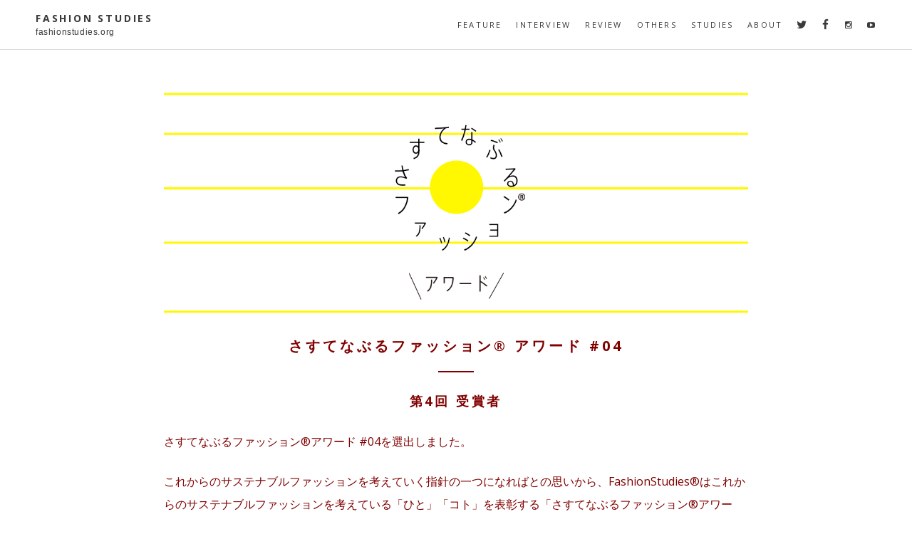

--- FILE ---
content_type: text/html; charset=UTF-8
request_url: http://fashionstudies.org/column/sustainable-fashion-award-04/
body_size: 47648
content:
<!DOCTYPE html>
<html dir="ltr" lang="ja">
<head>
<meta charset="UTF-8">
<meta name="viewport" content="width=device-width, initial-scale=1">

<link rel="pingback" href="http://fashionstudies.org/xmlrpc.php">

<!-- google fonts -->
<link href='//fonts.googleapis.com/css?family=Gentium+Basic:400,700,400italic' rel='stylesheet' type='text/css'>
<link href='//fonts.googleapis.com/css?family=Open+Sans:700,400' rel='stylesheet' type='text/css'>
<!-- /google fonts -->
<link rel="stylesheet" href="//maxcdn.bootstrapcdn.com/font-awesome/4.3.0/css/font-awesome.min.css">


		<!-- All in One SEO 4.3.4.1 - aioseo.com -->
		<title>さすてなぶるファッション® アワード #04 | FASHION STUDIES</title>
		<meta name="description" content="2022年度のさすてなぶるファッション®アワードを選出しました。これからのサステナブルファッションを考えていく指針の一つになればとの思いから、FashionStudies®はこれからのサステナブルファッションを考えている「ひと」「コト」を表彰する「さすてなぶるファッション®アワード」を2020年から実施しております。" />
		<meta name="robots" content="max-image-preview:large" />
		<link rel="canonical" href="http://fashionstudies.org/column/sustainable-fashion-award-04/" />
		<meta name="generator" content="All in One SEO (AIOSEO) 4.3.4.1 " />
		<script type="application/ld+json" class="aioseo-schema">
			{"@context":"https:\/\/schema.org","@graph":[{"@type":"Article","@id":"http:\/\/fashionstudies.org\/column\/sustainable-fashion-award-04\/#article","name":"\u3055\u3059\u3066\u306a\u3076\u308b\u30d5\u30a1\u30c3\u30b7\u30e7\u30f3\u00ae \u30a2\u30ef\u30fc\u30c9 #04 | FASHION STUDIES","headline":"\u3055\u3059\u3066\u306a\u3076\u308b\u30d5\u30a1\u30c3\u30b7\u30e7\u30f3\u00ae \u30a2\u30ef\u30fc\u30c9 #04","author":{"@id":"http:\/\/fashionstudies.org\/author\/shinozaki\/#author"},"publisher":{"@id":"http:\/\/fashionstudies.org\/#organization"},"image":{"@type":"ImageObject","url":"http:\/\/fashionstudies.org\/wp-content\/uploads\/2021\/01\/7ad8e197937ec74d6d6cec9df6e83d50.png","width":1245,"height":502},"datePublished":"2024-07-12T05:56:37+09:00","dateModified":"2024-07-23T04:54:55+09:00","inLanguage":"ja","mainEntityOfPage":{"@id":"http:\/\/fashionstudies.org\/column\/sustainable-fashion-award-04\/#webpage"},"isPartOf":{"@id":"http:\/\/fashionstudies.org\/column\/sustainable-fashion-award-04\/#webpage"},"articleSection":"others"},{"@type":"BreadcrumbList","@id":"http:\/\/fashionstudies.org\/column\/sustainable-fashion-award-04\/#breadcrumblist","itemListElement":[{"@type":"ListItem","@id":"http:\/\/fashionstudies.org\/#listItem","position":1,"item":{"@type":"WebPage","@id":"http:\/\/fashionstudies.org\/","name":"\u30db\u30fc\u30e0","description":"\u300cFASHION STUDIES\u300d\u306f\u3001\u30d5\u30a1\u30c3\u30b7\u30e7\u30f3\u3092\u4f53\u7cfb\u7684\u306b\u5b66\u3076\u5834\u300cFashion Studies\u300d\u304c\u767a\u884c\u3059\u308bWeb\u30de\u30ac\u30b8\u30f3\u3067\u3059\u3002","url":"http:\/\/fashionstudies.org\/"},"nextItem":"http:\/\/fashionstudies.org\/column\/#listItem"},{"@type":"ListItem","@id":"http:\/\/fashionstudies.org\/column\/#listItem","position":2,"item":{"@type":"WebPage","@id":"http:\/\/fashionstudies.org\/column\/","name":"others","description":"2022\u5e74\u5ea6\u306e\u3055\u3059\u3066\u306a\u3076\u308b\u30d5\u30a1\u30c3\u30b7\u30e7\u30f3\u00ae\u30a2\u30ef\u30fc\u30c9\u3092\u9078\u51fa\u3057\u307e\u3057\u305f\u3002\u3053\u308c\u304b\u3089\u306e\u30b5\u30b9\u30c6\u30ca\u30d6\u30eb\u30d5\u30a1\u30c3\u30b7\u30e7\u30f3\u3092\u8003\u3048\u3066\u3044\u304f\u6307\u91dd\u306e\u4e00\u3064\u306b\u306a\u308c\u3070\u3068\u306e\u601d\u3044\u304b\u3089\u3001FashionStudies\u00ae\u306f\u3053\u308c\u304b\u3089\u306e\u30b5\u30b9\u30c6\u30ca\u30d6\u30eb\u30d5\u30a1\u30c3\u30b7\u30e7\u30f3\u3092\u8003\u3048\u3066\u3044\u308b\u300c\u3072\u3068\u300d\u300c\u30b3\u30c8\u300d\u3092\u8868\u5f70\u3059\u308b\u300c\u3055\u3059\u3066\u306a\u3076\u308b\u30d5\u30a1\u30c3\u30b7\u30e7\u30f3\u00ae\u30a2\u30ef\u30fc\u30c9\u300d\u30922020\u5e74\u304b\u3089\u5b9f\u65bd\u3057\u3066\u304a\u308a\u307e\u3059\u3002","url":"http:\/\/fashionstudies.org\/column\/"},"nextItem":"http:\/\/fashionstudies.org\/column\/sustainable-fashion-award-04\/#listItem","previousItem":"http:\/\/fashionstudies.org\/#listItem"},{"@type":"ListItem","@id":"http:\/\/fashionstudies.org\/column\/sustainable-fashion-award-04\/#listItem","position":3,"item":{"@type":"WebPage","@id":"http:\/\/fashionstudies.org\/column\/sustainable-fashion-award-04\/","name":"\u3055\u3059\u3066\u306a\u3076\u308b\u30d5\u30a1\u30c3\u30b7\u30e7\u30f3\u00ae \u30a2\u30ef\u30fc\u30c9 #04","description":"2022\u5e74\u5ea6\u306e\u3055\u3059\u3066\u306a\u3076\u308b\u30d5\u30a1\u30c3\u30b7\u30e7\u30f3\u00ae\u30a2\u30ef\u30fc\u30c9\u3092\u9078\u51fa\u3057\u307e\u3057\u305f\u3002\u3053\u308c\u304b\u3089\u306e\u30b5\u30b9\u30c6\u30ca\u30d6\u30eb\u30d5\u30a1\u30c3\u30b7\u30e7\u30f3\u3092\u8003\u3048\u3066\u3044\u304f\u6307\u91dd\u306e\u4e00\u3064\u306b\u306a\u308c\u3070\u3068\u306e\u601d\u3044\u304b\u3089\u3001FashionStudies\u00ae\u306f\u3053\u308c\u304b\u3089\u306e\u30b5\u30b9\u30c6\u30ca\u30d6\u30eb\u30d5\u30a1\u30c3\u30b7\u30e7\u30f3\u3092\u8003\u3048\u3066\u3044\u308b\u300c\u3072\u3068\u300d\u300c\u30b3\u30c8\u300d\u3092\u8868\u5f70\u3059\u308b\u300c\u3055\u3059\u3066\u306a\u3076\u308b\u30d5\u30a1\u30c3\u30b7\u30e7\u30f3\u00ae\u30a2\u30ef\u30fc\u30c9\u300d\u30922020\u5e74\u304b\u3089\u5b9f\u65bd\u3057\u3066\u304a\u308a\u307e\u3059\u3002","url":"http:\/\/fashionstudies.org\/column\/sustainable-fashion-award-04\/"},"previousItem":"http:\/\/fashionstudies.org\/column\/#listItem"}]},{"@type":"Organization","@id":"http:\/\/fashionstudies.org\/#organization","name":"FASHION STUDIES","url":"http:\/\/fashionstudies.org\/"},{"@type":"Person","@id":"http:\/\/fashionstudies.org\/author\/shinozaki\/#author","url":"http:\/\/fashionstudies.org\/author\/shinozaki\/","name":"shinozaki","image":{"@type":"ImageObject","@id":"http:\/\/fashionstudies.org\/column\/sustainable-fashion-award-04\/#authorImage","url":"http:\/\/0.gravatar.com\/avatar\/650e89801b23e079c4e87fee3e0c3b3d?s=96&d=mm&r=g","width":96,"height":96,"caption":"shinozaki"}},{"@type":"WebPage","@id":"http:\/\/fashionstudies.org\/column\/sustainable-fashion-award-04\/#webpage","url":"http:\/\/fashionstudies.org\/column\/sustainable-fashion-award-04\/","name":"\u3055\u3059\u3066\u306a\u3076\u308b\u30d5\u30a1\u30c3\u30b7\u30e7\u30f3\u00ae \u30a2\u30ef\u30fc\u30c9 #04 | FASHION STUDIES","description":"2022\u5e74\u5ea6\u306e\u3055\u3059\u3066\u306a\u3076\u308b\u30d5\u30a1\u30c3\u30b7\u30e7\u30f3\u00ae\u30a2\u30ef\u30fc\u30c9\u3092\u9078\u51fa\u3057\u307e\u3057\u305f\u3002\u3053\u308c\u304b\u3089\u306e\u30b5\u30b9\u30c6\u30ca\u30d6\u30eb\u30d5\u30a1\u30c3\u30b7\u30e7\u30f3\u3092\u8003\u3048\u3066\u3044\u304f\u6307\u91dd\u306e\u4e00\u3064\u306b\u306a\u308c\u3070\u3068\u306e\u601d\u3044\u304b\u3089\u3001FashionStudies\u00ae\u306f\u3053\u308c\u304b\u3089\u306e\u30b5\u30b9\u30c6\u30ca\u30d6\u30eb\u30d5\u30a1\u30c3\u30b7\u30e7\u30f3\u3092\u8003\u3048\u3066\u3044\u308b\u300c\u3072\u3068\u300d\u300c\u30b3\u30c8\u300d\u3092\u8868\u5f70\u3059\u308b\u300c\u3055\u3059\u3066\u306a\u3076\u308b\u30d5\u30a1\u30c3\u30b7\u30e7\u30f3\u00ae\u30a2\u30ef\u30fc\u30c9\u300d\u30922020\u5e74\u304b\u3089\u5b9f\u65bd\u3057\u3066\u304a\u308a\u307e\u3059\u3002","inLanguage":"ja","isPartOf":{"@id":"http:\/\/fashionstudies.org\/#website"},"breadcrumb":{"@id":"http:\/\/fashionstudies.org\/column\/sustainable-fashion-award-04\/#breadcrumblist"},"author":{"@id":"http:\/\/fashionstudies.org\/author\/shinozaki\/#author"},"creator":{"@id":"http:\/\/fashionstudies.org\/author\/shinozaki\/#author"},"image":{"@type":"ImageObject","url":"http:\/\/fashionstudies.org\/wp-content\/uploads\/2021\/01\/7ad8e197937ec74d6d6cec9df6e83d50.png","@id":"http:\/\/fashionstudies.org\/#mainImage","width":1245,"height":502},"primaryImageOfPage":{"@id":"http:\/\/fashionstudies.org\/column\/sustainable-fashion-award-04\/#mainImage"},"datePublished":"2024-07-12T05:56:37+09:00","dateModified":"2024-07-23T04:54:55+09:00"},{"@type":"WebSite","@id":"http:\/\/fashionstudies.org\/#website","url":"http:\/\/fashionstudies.org\/","name":"FASHION STUDIES","inLanguage":"ja","publisher":{"@id":"http:\/\/fashionstudies.org\/#organization"}}]}
		</script>
		<!-- All in One SEO -->

<link rel='dns-prefetch' href='//ajax.googleapis.com' />
<link rel="alternate" type="application/rss+xml" title="FASHION STUDIES &raquo; フィード" href="http://fashionstudies.org/feed/" />
<link rel="alternate" type="application/rss+xml" title="FASHION STUDIES &raquo; コメントフィード" href="http://fashionstudies.org/comments/feed/" />
<script type="text/javascript">
window._wpemojiSettings = {"baseUrl":"https:\/\/s.w.org\/images\/core\/emoji\/14.0.0\/72x72\/","ext":".png","svgUrl":"https:\/\/s.w.org\/images\/core\/emoji\/14.0.0\/svg\/","svgExt":".svg","source":{"concatemoji":"http:\/\/fashionstudies.org\/wp-includes\/js\/wp-emoji-release.min.js?ver=ced83dcef7dcead304d8bd28843423c8"}};
/*! This file is auto-generated */
!function(e,a,t){var n,r,o,i=a.createElement("canvas"),p=i.getContext&&i.getContext("2d");function s(e,t){p.clearRect(0,0,i.width,i.height),p.fillText(e,0,0);e=i.toDataURL();return p.clearRect(0,0,i.width,i.height),p.fillText(t,0,0),e===i.toDataURL()}function c(e){var t=a.createElement("script");t.src=e,t.defer=t.type="text/javascript",a.getElementsByTagName("head")[0].appendChild(t)}for(o=Array("flag","emoji"),t.supports={everything:!0,everythingExceptFlag:!0},r=0;r<o.length;r++)t.supports[o[r]]=function(e){if(p&&p.fillText)switch(p.textBaseline="top",p.font="600 32px Arial",e){case"flag":return s("\ud83c\udff3\ufe0f\u200d\u26a7\ufe0f","\ud83c\udff3\ufe0f\u200b\u26a7\ufe0f")?!1:!s("\ud83c\uddfa\ud83c\uddf3","\ud83c\uddfa\u200b\ud83c\uddf3")&&!s("\ud83c\udff4\udb40\udc67\udb40\udc62\udb40\udc65\udb40\udc6e\udb40\udc67\udb40\udc7f","\ud83c\udff4\u200b\udb40\udc67\u200b\udb40\udc62\u200b\udb40\udc65\u200b\udb40\udc6e\u200b\udb40\udc67\u200b\udb40\udc7f");case"emoji":return!s("\ud83e\udef1\ud83c\udffb\u200d\ud83e\udef2\ud83c\udfff","\ud83e\udef1\ud83c\udffb\u200b\ud83e\udef2\ud83c\udfff")}return!1}(o[r]),t.supports.everything=t.supports.everything&&t.supports[o[r]],"flag"!==o[r]&&(t.supports.everythingExceptFlag=t.supports.everythingExceptFlag&&t.supports[o[r]]);t.supports.everythingExceptFlag=t.supports.everythingExceptFlag&&!t.supports.flag,t.DOMReady=!1,t.readyCallback=function(){t.DOMReady=!0},t.supports.everything||(n=function(){t.readyCallback()},a.addEventListener?(a.addEventListener("DOMContentLoaded",n,!1),e.addEventListener("load",n,!1)):(e.attachEvent("onload",n),a.attachEvent("onreadystatechange",function(){"complete"===a.readyState&&t.readyCallback()})),(e=t.source||{}).concatemoji?c(e.concatemoji):e.wpemoji&&e.twemoji&&(c(e.twemoji),c(e.wpemoji)))}(window,document,window._wpemojiSettings);
</script>
<style type="text/css">
img.wp-smiley,
img.emoji {
	display: inline !important;
	border: none !important;
	box-shadow: none !important;
	height: 1em !important;
	width: 1em !important;
	margin: 0 0.07em !important;
	vertical-align: -0.1em !important;
	background: none !important;
	padding: 0 !important;
}
</style>
	<link rel='stylesheet' id='wp-block-library-css' href='http://fashionstudies.org/wp-includes/css/dist/block-library/style.min.css?ver=ced83dcef7dcead304d8bd28843423c8' type='text/css' media='all' />
<link rel='stylesheet' id='classic-theme-styles-css' href='http://fashionstudies.org/wp-includes/css/classic-themes.min.css?ver=ced83dcef7dcead304d8bd28843423c8' type='text/css' media='all' />
<style id='global-styles-inline-css' type='text/css'>
body{--wp--preset--color--black: #000000;--wp--preset--color--cyan-bluish-gray: #abb8c3;--wp--preset--color--white: #ffffff;--wp--preset--color--pale-pink: #f78da7;--wp--preset--color--vivid-red: #cf2e2e;--wp--preset--color--luminous-vivid-orange: #ff6900;--wp--preset--color--luminous-vivid-amber: #fcb900;--wp--preset--color--light-green-cyan: #7bdcb5;--wp--preset--color--vivid-green-cyan: #00d084;--wp--preset--color--pale-cyan-blue: #8ed1fc;--wp--preset--color--vivid-cyan-blue: #0693e3;--wp--preset--color--vivid-purple: #9b51e0;--wp--preset--gradient--vivid-cyan-blue-to-vivid-purple: linear-gradient(135deg,rgba(6,147,227,1) 0%,rgb(155,81,224) 100%);--wp--preset--gradient--light-green-cyan-to-vivid-green-cyan: linear-gradient(135deg,rgb(122,220,180) 0%,rgb(0,208,130) 100%);--wp--preset--gradient--luminous-vivid-amber-to-luminous-vivid-orange: linear-gradient(135deg,rgba(252,185,0,1) 0%,rgba(255,105,0,1) 100%);--wp--preset--gradient--luminous-vivid-orange-to-vivid-red: linear-gradient(135deg,rgba(255,105,0,1) 0%,rgb(207,46,46) 100%);--wp--preset--gradient--very-light-gray-to-cyan-bluish-gray: linear-gradient(135deg,rgb(238,238,238) 0%,rgb(169,184,195) 100%);--wp--preset--gradient--cool-to-warm-spectrum: linear-gradient(135deg,rgb(74,234,220) 0%,rgb(151,120,209) 20%,rgb(207,42,186) 40%,rgb(238,44,130) 60%,rgb(251,105,98) 80%,rgb(254,248,76) 100%);--wp--preset--gradient--blush-light-purple: linear-gradient(135deg,rgb(255,206,236) 0%,rgb(152,150,240) 100%);--wp--preset--gradient--blush-bordeaux: linear-gradient(135deg,rgb(254,205,165) 0%,rgb(254,45,45) 50%,rgb(107,0,62) 100%);--wp--preset--gradient--luminous-dusk: linear-gradient(135deg,rgb(255,203,112) 0%,rgb(199,81,192) 50%,rgb(65,88,208) 100%);--wp--preset--gradient--pale-ocean: linear-gradient(135deg,rgb(255,245,203) 0%,rgb(182,227,212) 50%,rgb(51,167,181) 100%);--wp--preset--gradient--electric-grass: linear-gradient(135deg,rgb(202,248,128) 0%,rgb(113,206,126) 100%);--wp--preset--gradient--midnight: linear-gradient(135deg,rgb(2,3,129) 0%,rgb(40,116,252) 100%);--wp--preset--duotone--dark-grayscale: url('#wp-duotone-dark-grayscale');--wp--preset--duotone--grayscale: url('#wp-duotone-grayscale');--wp--preset--duotone--purple-yellow: url('#wp-duotone-purple-yellow');--wp--preset--duotone--blue-red: url('#wp-duotone-blue-red');--wp--preset--duotone--midnight: url('#wp-duotone-midnight');--wp--preset--duotone--magenta-yellow: url('#wp-duotone-magenta-yellow');--wp--preset--duotone--purple-green: url('#wp-duotone-purple-green');--wp--preset--duotone--blue-orange: url('#wp-duotone-blue-orange');--wp--preset--font-size--small: 13px;--wp--preset--font-size--medium: 20px;--wp--preset--font-size--large: 36px;--wp--preset--font-size--x-large: 42px;--wp--preset--spacing--20: 0.44rem;--wp--preset--spacing--30: 0.67rem;--wp--preset--spacing--40: 1rem;--wp--preset--spacing--50: 1.5rem;--wp--preset--spacing--60: 2.25rem;--wp--preset--spacing--70: 3.38rem;--wp--preset--spacing--80: 5.06rem;--wp--preset--shadow--natural: 6px 6px 9px rgba(0, 0, 0, 0.2);--wp--preset--shadow--deep: 12px 12px 50px rgba(0, 0, 0, 0.4);--wp--preset--shadow--sharp: 6px 6px 0px rgba(0, 0, 0, 0.2);--wp--preset--shadow--outlined: 6px 6px 0px -3px rgba(255, 255, 255, 1), 6px 6px rgba(0, 0, 0, 1);--wp--preset--shadow--crisp: 6px 6px 0px rgba(0, 0, 0, 1);}:where(.is-layout-flex){gap: 0.5em;}body .is-layout-flow > .alignleft{float: left;margin-inline-start: 0;margin-inline-end: 2em;}body .is-layout-flow > .alignright{float: right;margin-inline-start: 2em;margin-inline-end: 0;}body .is-layout-flow > .aligncenter{margin-left: auto !important;margin-right: auto !important;}body .is-layout-constrained > .alignleft{float: left;margin-inline-start: 0;margin-inline-end: 2em;}body .is-layout-constrained > .alignright{float: right;margin-inline-start: 2em;margin-inline-end: 0;}body .is-layout-constrained > .aligncenter{margin-left: auto !important;margin-right: auto !important;}body .is-layout-constrained > :where(:not(.alignleft):not(.alignright):not(.alignfull)){max-width: var(--wp--style--global--content-size);margin-left: auto !important;margin-right: auto !important;}body .is-layout-constrained > .alignwide{max-width: var(--wp--style--global--wide-size);}body .is-layout-flex{display: flex;}body .is-layout-flex{flex-wrap: wrap;align-items: center;}body .is-layout-flex > *{margin: 0;}:where(.wp-block-columns.is-layout-flex){gap: 2em;}.has-black-color{color: var(--wp--preset--color--black) !important;}.has-cyan-bluish-gray-color{color: var(--wp--preset--color--cyan-bluish-gray) !important;}.has-white-color{color: var(--wp--preset--color--white) !important;}.has-pale-pink-color{color: var(--wp--preset--color--pale-pink) !important;}.has-vivid-red-color{color: var(--wp--preset--color--vivid-red) !important;}.has-luminous-vivid-orange-color{color: var(--wp--preset--color--luminous-vivid-orange) !important;}.has-luminous-vivid-amber-color{color: var(--wp--preset--color--luminous-vivid-amber) !important;}.has-light-green-cyan-color{color: var(--wp--preset--color--light-green-cyan) !important;}.has-vivid-green-cyan-color{color: var(--wp--preset--color--vivid-green-cyan) !important;}.has-pale-cyan-blue-color{color: var(--wp--preset--color--pale-cyan-blue) !important;}.has-vivid-cyan-blue-color{color: var(--wp--preset--color--vivid-cyan-blue) !important;}.has-vivid-purple-color{color: var(--wp--preset--color--vivid-purple) !important;}.has-black-background-color{background-color: var(--wp--preset--color--black) !important;}.has-cyan-bluish-gray-background-color{background-color: var(--wp--preset--color--cyan-bluish-gray) !important;}.has-white-background-color{background-color: var(--wp--preset--color--white) !important;}.has-pale-pink-background-color{background-color: var(--wp--preset--color--pale-pink) !important;}.has-vivid-red-background-color{background-color: var(--wp--preset--color--vivid-red) !important;}.has-luminous-vivid-orange-background-color{background-color: var(--wp--preset--color--luminous-vivid-orange) !important;}.has-luminous-vivid-amber-background-color{background-color: var(--wp--preset--color--luminous-vivid-amber) !important;}.has-light-green-cyan-background-color{background-color: var(--wp--preset--color--light-green-cyan) !important;}.has-vivid-green-cyan-background-color{background-color: var(--wp--preset--color--vivid-green-cyan) !important;}.has-pale-cyan-blue-background-color{background-color: var(--wp--preset--color--pale-cyan-blue) !important;}.has-vivid-cyan-blue-background-color{background-color: var(--wp--preset--color--vivid-cyan-blue) !important;}.has-vivid-purple-background-color{background-color: var(--wp--preset--color--vivid-purple) !important;}.has-black-border-color{border-color: var(--wp--preset--color--black) !important;}.has-cyan-bluish-gray-border-color{border-color: var(--wp--preset--color--cyan-bluish-gray) !important;}.has-white-border-color{border-color: var(--wp--preset--color--white) !important;}.has-pale-pink-border-color{border-color: var(--wp--preset--color--pale-pink) !important;}.has-vivid-red-border-color{border-color: var(--wp--preset--color--vivid-red) !important;}.has-luminous-vivid-orange-border-color{border-color: var(--wp--preset--color--luminous-vivid-orange) !important;}.has-luminous-vivid-amber-border-color{border-color: var(--wp--preset--color--luminous-vivid-amber) !important;}.has-light-green-cyan-border-color{border-color: var(--wp--preset--color--light-green-cyan) !important;}.has-vivid-green-cyan-border-color{border-color: var(--wp--preset--color--vivid-green-cyan) !important;}.has-pale-cyan-blue-border-color{border-color: var(--wp--preset--color--pale-cyan-blue) !important;}.has-vivid-cyan-blue-border-color{border-color: var(--wp--preset--color--vivid-cyan-blue) !important;}.has-vivid-purple-border-color{border-color: var(--wp--preset--color--vivid-purple) !important;}.has-vivid-cyan-blue-to-vivid-purple-gradient-background{background: var(--wp--preset--gradient--vivid-cyan-blue-to-vivid-purple) !important;}.has-light-green-cyan-to-vivid-green-cyan-gradient-background{background: var(--wp--preset--gradient--light-green-cyan-to-vivid-green-cyan) !important;}.has-luminous-vivid-amber-to-luminous-vivid-orange-gradient-background{background: var(--wp--preset--gradient--luminous-vivid-amber-to-luminous-vivid-orange) !important;}.has-luminous-vivid-orange-to-vivid-red-gradient-background{background: var(--wp--preset--gradient--luminous-vivid-orange-to-vivid-red) !important;}.has-very-light-gray-to-cyan-bluish-gray-gradient-background{background: var(--wp--preset--gradient--very-light-gray-to-cyan-bluish-gray) !important;}.has-cool-to-warm-spectrum-gradient-background{background: var(--wp--preset--gradient--cool-to-warm-spectrum) !important;}.has-blush-light-purple-gradient-background{background: var(--wp--preset--gradient--blush-light-purple) !important;}.has-blush-bordeaux-gradient-background{background: var(--wp--preset--gradient--blush-bordeaux) !important;}.has-luminous-dusk-gradient-background{background: var(--wp--preset--gradient--luminous-dusk) !important;}.has-pale-ocean-gradient-background{background: var(--wp--preset--gradient--pale-ocean) !important;}.has-electric-grass-gradient-background{background: var(--wp--preset--gradient--electric-grass) !important;}.has-midnight-gradient-background{background: var(--wp--preset--gradient--midnight) !important;}.has-small-font-size{font-size: var(--wp--preset--font-size--small) !important;}.has-medium-font-size{font-size: var(--wp--preset--font-size--medium) !important;}.has-large-font-size{font-size: var(--wp--preset--font-size--large) !important;}.has-x-large-font-size{font-size: var(--wp--preset--font-size--x-large) !important;}
.wp-block-navigation a:where(:not(.wp-element-button)){color: inherit;}
:where(.wp-block-columns.is-layout-flex){gap: 2em;}
.wp-block-pullquote{font-size: 1.5em;line-height: 1.6;}
</style>
<link rel='stylesheet' id='mc4wp-form-basic-css' href='http://fashionstudies.org/wp-content/plugins/mailchimp-for-wp/assets/css/form-basic.css?ver=4.9.3' type='text/css' media='all' />
<link rel='stylesheet' id='wp-pagenavi-css' href='http://fashionstudies.org/wp-content/plugins/wp-pagenavi/pagenavi-css.css?ver=2.70' type='text/css' media='all' />
<link rel='stylesheet' id='brosco-style-css' href='http://fashionstudies.org/wp-content/themes/fs/style.css?ver=ced83dcef7dcead304d8bd28843423c8' type='text/css' media='all' />
<link rel='stylesheet' id='yarpp-thumbnails-css' href='http://fashionstudies.org/wp-content/plugins/yet-another-related-posts-plugin/style/styles_thumbnails.css?ver=5.30.2' type='text/css' media='all' />
<style id='yarpp-thumbnails-inline-css' type='text/css'>
.yarpp-thumbnails-horizontal .yarpp-thumbnail {width: 130px;height: 170px;margin: 5px;margin-left: 0px;}.yarpp-thumbnail > img, .yarpp-thumbnail-default {width: 120px;height: 120px;margin: 5px;}.yarpp-thumbnails-horizontal .yarpp-thumbnail-title {margin: 7px;margin-top: 0px;width: 120px;}.yarpp-thumbnail-default > img {min-height: 120px;min-width: 120px;}
</style>
<script type='text/javascript' src='http://ajax.googleapis.com/ajax/libs/jquery/1.11.0/jquery.min.js' id='jquery-js'></script>
<link rel="https://api.w.org/" href="http://fashionstudies.org/wp-json/" /><link rel="alternate" type="application/json" href="http://fashionstudies.org/wp-json/wp/v2/posts/7533" /><link rel="EditURI" type="application/rsd+xml" title="RSD" href="http://fashionstudies.org/xmlrpc.php?rsd" />
<link rel="wlwmanifest" type="application/wlwmanifest+xml" href="http://fashionstudies.org/wp-includes/wlwmanifest.xml" />

<link rel='shortlink' href='http://fashionstudies.org/?p=7533' />
<link rel="alternate" type="application/json+oembed" href="http://fashionstudies.org/wp-json/oembed/1.0/embed?url=http%3A%2F%2Ffashionstudies.org%2Fcolumn%2Fsustainable-fashion-award-04%2F" />
<link rel="alternate" type="text/xml+oembed" href="http://fashionstudies.org/wp-json/oembed/1.0/embed?url=http%3A%2F%2Ffashionstudies.org%2Fcolumn%2Fsustainable-fashion-award-04%2F&#038;format=xml" />

<meta property='og:locale' content='ja_JP'>
<meta property='og:type' content='article'>
<meta property='og:title' content='さすてなぶるファッション® アワード #04'>
<meta property='og:url' content='http://fashionstudies.org/column/sustainable-fashion-award-04/'>
<meta property='og:description' content='2022年度のさすてなぶるファッション®アワードを選出しました。これからのサステナブルファッションを考えていく指針の一つになればとの思いから、FashionStudies®はこれからのサステナブルファ'>
<meta property='og:site_name' content='FASHION STUDIES'>
<meta property="og:image" content="http://fashionstudies.org/wp-content/uploads/2021/01/7ad8e197937ec74d6d6cec9df6e83d50.png">
<!--Twtter Cards-->
<meta name="twitter:card" content="summary">
<meta name="twitter:site" content="@fashion_studies">
<meta name="twitter:domain" content="fashionstudies.com" />


</head>

<body class="post-template-default single single-post postid-7533 single-format-standard group-blog">
<div id="page" class="hfeed site">
	<a class="skip-link screen-reader-text" href="#content">Skip to content</a>







	<header id="masthead" class="site-header" role="banner">
		<div class="header-inside">

<div class="logo">


			<h1 class="site-title"><a href="http://fashionstudies.org/" rel="home">FASHION STUDIES</a></h1>
			<h2 class="site-description">fashionstudies.org</h2>

			
		</div>

		<nav id="site-navigation" class="main-navigation" role="navigation">
			<button class="menu-toggle">Primary Menu</button>
			<div class="menu-%e3%83%a1%e3%83%8b%e3%83%a5%e3%83%bc-1-container"><ul id="menu-%e3%83%a1%e3%83%8b%e3%83%a5%e3%83%bc-1" class="menu"><li id="menu-item-30" class="menu-item menu-item-type-taxonomy menu-item-object-category menu-item-30"><a href="http://fashionstudies.org/feature/">feature</a></li>
<li id="menu-item-31" class="menu-item menu-item-type-taxonomy menu-item-object-category menu-item-31"><a href="http://fashionstudies.org/interview/">interview</a></li>
<li id="menu-item-128" class="menu-item menu-item-type-taxonomy menu-item-object-category menu-item-128"><a href="http://fashionstudies.org/review/">review</a></li>
<li id="menu-item-29" class="menu-item menu-item-type-taxonomy menu-item-object-category current-post-ancestor current-menu-parent current-post-parent menu-item-29"><a href="http://fashionstudies.org/column/">others</a></li>
<li id="menu-item-32" class="menu-item menu-item-type-taxonomy menu-item-object-category menu-item-has-children menu-item-32"><a href="http://fashionstudies.org/studies/">studies</a>
<ul class="sub-menu">
	<li id="menu-item-271" class="menu-item menu-item-type-taxonomy menu-item-object-category menu-item-271"><a href="http://fashionstudies.org/think-of-fashion/">Think of Fashion®</a></li>
	<li id="menu-item-273" class="menu-item menu-item-type-taxonomy menu-item-object-category menu-item-273"><a href="http://fashionstudies.org/soudan/">装談®</a></li>
	<li id="menu-item-269" class="menu-item menu-item-type-taxonomy menu-item-object-category menu-item-269"><a href="http://fashionstudies.org/fashion-biz-study/">FASHION BIZ STUDY</a></li>
	<li id="menu-item-6653" class="menu-item menu-item-type-taxonomy menu-item-object-category menu-item-6653"><a href="http://fashionstudies.org/sustainable-fashion/">さすてなぶるファッション®</a></li>
	<li id="menu-item-2075" class="menu-item menu-item-type-taxonomy menu-item-object-category menu-item-2075"><a href="http://fashionstudies.org/fashion-manu-facture/">FASHION MANU FACTURE</a></li>
	<li id="menu-item-2076" class="menu-item menu-item-type-taxonomy menu-item-object-category menu-item-2076"><a href="http://fashionstudies.org/fashion-y/">fashion y</a></li>
	<li id="menu-item-1549" class="menu-item menu-item-type-taxonomy menu-item-object-category menu-item-1549"><a href="http://fashionstudies.org/zagaku/">座学</a></li>
	<li id="menu-item-272" class="menu-item menu-item-type-taxonomy menu-item-object-category menu-item-272"><a href="http://fashionstudies.org/fashion-new-leader/">ファッション新リーダー論</a></li>
	<li id="menu-item-270" class="menu-item menu-item-type-taxonomy menu-item-object-category menu-item-270"><a href="http://fashionstudies.org/fashionable-technology/">fashionable technology</a></li>
</ul>
</li>
<li id="menu-item-33" class="menu-item menu-item-type-post_type menu-item-object-page menu-item-has-children menu-item-33"><a href="http://fashionstudies.org/about/">about</a>
<ul class="sub-menu">
	<li id="menu-item-6654" class="menu-item menu-item-type-post_type menu-item-object-page menu-item-6654"><a href="http://fashionstudies.org/archivelist/">ARCHIVE</a></li>
</ul>
</li>
<li id="menu-item-843" class="menu-item menu-item-type-custom menu-item-object-custom menu-item-843"><a href="http://twitter.com/fashion_studies"><i class="fa fa-twitter" target="_blank"></i></a></li>
<li id="menu-item-875" class="menu-item menu-item-type-custom menu-item-object-custom menu-item-875"><a href="https://www.facebook.com/fashionstudies.org"><i class="fa fa-facebook" target="_blank"></i></a></li>
<li id="menu-item-3613" class="menu-item menu-item-type-custom menu-item-object-custom menu-item-3613"><a href="https://www.instagram.com/fashionstudies_official/"><i class="fa fa-instagram" target="_blank"></i></a></li>
<li id="menu-item-5168" class="menu-item menu-item-type-custom menu-item-object-custom menu-item-5168"><a href="https://www.youtube.com/c/FashionStudiesOfficial"><i class="fa fa-youtube-play" target="_blank"></i></a></li>
</ul></div>		</nav><!-- #site-navigation -->

</div>

	</header><!-- #masthead -->



	<div id="content" class="site-content">

	<div id="primary" class="content-area">
		<main id="main" class="site-main" role="main">

		
			
<div class="container">
<article id="post-7533" class="post-7533 post type-post status-publish format-standard has-post-thumbnail hentry category-column">

	   <a href="http://fashionstudies.org/column/sustainable-fashion-award-04/" title="さすてなぶるファッション® アワード #04" >
   <img width="1245" height="502" src="http://fashionstudies.org/wp-content/uploads/2021/01/7ad8e197937ec74d6d6cec9df6e83d50.png" class="attachment-post-thumbnail size-post-thumbnail wp-post-image" alt="" decoding="async" srcset="http://fashionstudies.org/wp-content/uploads/2021/01/7ad8e197937ec74d6d6cec9df6e83d50.png 1245w, http://fashionstudies.org/wp-content/uploads/2021/01/7ad8e197937ec74d6d6cec9df6e83d50-500x202.png 500w, http://fashionstudies.org/wp-content/uploads/2021/01/7ad8e197937ec74d6d6cec9df6e83d50-768x310.png 768w, http://fashionstudies.org/wp-content/uploads/2021/01/7ad8e197937ec74d6d6cec9df6e83d50-1024x413.png 1024w" sizes="(max-width: 1245px) 100vw, 1245px" />   </a>
 
	<header class="entry-header">
		<h1 class="entry-title">さすてなぶるファッション® アワード #04</h1>		<h2 class="subtitle">第4回 受賞者</h2>
		<h3 class="presenter"></h3>
		<h3 class="writer"></h3>
		<h4 class="brand"></h4>
		<span class="date"></span>


		<!--<div class="entry-meta">
			<span class="posted-on"><p><time class="entry-date published" datetime="2024-07-12T14:56:37+09:00">2024/7/12</time><time class="updated" datetime="2024-07-23T13:54:55+09:00">2024/7/23</time></p></span>		</div>--><!-- .entry-meta -->
	</header><!-- .entry-header -->

	<div class="entry-content">
		<p>さすてなぶるファッション®アワード #04を選出しました。</p>
<p>これからのサステナブルファッションを考えていく指針の一つになればとの思いから、FashionStudies®はこれからのサステナブルファッションを考えている「ひと」「コト」を表彰する「さすてなぶるファッション®アワード」を2020年から実施しております。</p>
<p>FashionStudies®は、これからのサステナブルファッションを考える講座シリーズとして、“さすてなぶるファッション®” を2016年から開催しています。</p>
<h3>第4回 受賞者</h3>
<div class="su-note"  style="border-color:#c3c3c3;border-radius:3px;-moz-border-radius:3px;-webkit-border-radius:3px;"><div class="su-note-inner su-u-clearfix su-u-trim" style="background-color:#dddddd;border-color:#ffffff;color:#333333;border-radius:3px;-moz-border-radius:3px;-webkit-border-radius:3px;">
<strong>「ひと」部門</strong></p>
<h3>伊藤卓哉　yoccatta TOKYO／ku:ya design　デザイナー</h3>
<p><strong>　　　</strong><br />
<strong>授賞理由</strong><br />
ファッションプロダクトとして、エシカルの商品を実現し、そのコンセプトがぶれることなく9年続いているところ。</p>
<p><strong>受賞者プロフィール</strong><br />
<strong>伊藤 卓哉</strong></p>
<p>1959年 長崎県長崎市生まれ。<br />
桑沢デザイン研究所卒業、三宅デザイン事務所・ISSEY MIYAKEで服飾デザイナーとして勤務した後独立。<br />
2000年　有限会社クーヤデザイン・ku:ya designを設立。<br />
様々な企業やジャンルと関わり、その中でバッグ業界の仲間と知り合う。服と鞄、異なるジャンルの商品開発を経験し、両方の工程の違いを活かし、企画及びデザイン活動を行なっている。近年は、その豊富な経験と柔軟な発想を活かし、廃材を用いたアップサイクル商品企画をファッションのプロの視線で開発している。学生や若手アーティストとの交流もあり、常に新しく、リアルで楽しい企画を得意とする。<br />
2007年　レザーバッグMagnu（マヌー）ブランドをスタート。<br />
2015年　廃棄エアバッグ再生プロダクトyoccatta TOKYO（ヨカッタ トーキョー）ブランドスタート。<br />
2017年　株式会社マヌーを設立。</p>
<p><strong>受賞コメント</strong><br />
この度は、栄えある賞に選別していただき、ありがとうございます。驚き、そして恐縮しております。「yoccatta TOKYO」(ヨカツタトーキョー)という廃棄エアバッグを材料にしたファッションバッグブランドを運営しています。</p>
<p>非エシカルとも言えるファッション業界で、長い間仕事をし、楽しく生きてきました。<br />
&#8220;人の命を守る&#8221;仕事をする人達と出会い、産業廃棄物を培ったノウハウで蘇らせたいと、試行錯誤しています。「ファッションとして喜んでもらえるのか？」…この実験は、やっと芽が出た状態で、いつ踏み潰されるかわからない雑草のような事業ですが、9年目を迎えました。</p>
<p>支えていだいた&#8221;自動車解体業界&#8221;、初めての試みに挑戦してくれた&#8221;福祉工場&#8221;、辛抱強く付き合ってくれた&#8221;ファッション生産工場&#8221;、異業種を跨いだ連携を多くの人が後押ししてくれました。この場を借りてお礼を申し上げます。</p>
<p>&#8220;欲&#8221;を形にしてきたファッションデザイン。今、&#8221;欲の洗練&#8221;を求められているように感じています。</p>
<p>この度は、ありがとうございました。</p>
<p><strong>伊藤卓哉　yoccatta TOKYO／ku:ya design　デザイナー</strong></p>
<p><strong>　　　</strong><br />
<strong>参考の動画</strong><br />
テレビ東京「あうんエシカル百科店」# 2 廃棄されるエアバッグでバッグができる？<br />
<div class="su-youtube su-u-responsive-media-yes"><iframe width="600" height="400" src="https://www.youtube.com/embed/l8QxQ4_khGo?" frameborder="0" allowfullscreen allow="autoplay; encrypted-media; picture-in-picture" title=""></iframe></div>
<p><strong>　　　</strong><br />
<strong>受賞者の伊藤さんが登壇されるトークイベントを開催します。</strong></p>
<p><strong>さすてなぶるファッション®  013<br />
ラグジュアリーと廃材<br />
登壇者　伊藤卓哉　yoccatta TOKYO／ku:ya design　デザイナー<br />
聞き手　二本木志保　CL9　編集者 / ディレクター<br />
日時：2024年8月2日（金）19時開催<br />
会場：J-WAVE ARRTSIDE CAST ハラカド3階＆オンライン<br />
詳細はこちら　<a href="https://fashionstudies.org/studies/sustainable-fashion-013/" rel="noopener" target="_blank">https://fashionstudies.org/studies/sustainable-fashion-013/</a></strong><br />
<strong>　　　</strong><br />
</div></div>
<p><strong>　　　</strong><br />
<div class="su-note"  style="border-color:#c3c3c3;border-radius:3px;-moz-border-radius:3px;-webkit-border-radius:3px;"><div class="su-note-inner su-u-clearfix su-u-trim" style="background-color:#dddddd;border-color:#ffffff;color:#333333;border-radius:3px;-moz-border-radius:3px;-webkit-border-radius:3px;">
<strong>「コト」部門</strong></p>
<h3>グリーン・オンワード　オンワード樫山</h3>
<p><strong>　　　</strong><br />
<strong>授賞理由</strong><br />
サステナビリティが今より浸透していない15年前から自社製品をお引き取りしリユース・リサイクルに努める「オンワード・グリーン・キャンペーン」を実施し、衣料品循環において成果をあげています。是非、ファッション業界の方々にリユース製品で構成されたオンワード・リユースパーク吉祥寺店を訪れていただきたいと思います。</p>
<p><strong>グリーンオンワードについて</strong><br />
<a href="https://www.onward-hd.co.jp/release/2023/20230227.html" rel="noopener" target="_blank">https://www.onward-hd.co.jp/release/2023/20230227.html</a></p>
<p><strong>オンワードサステナビリティページ</strong><br />
<a href="https://www.onward-hd.co.jp/sustainability/" rel="noopener" target="_blank">https://www.onward-hd.co.jp/sustainability/</a></p>
<p><strong>受賞コメント</strong><br />
このたびは大変名誉ある表彰をいただき、心より御礼申し上げます。<br />
当社は2009年より自社製品をお引き取りしリユース・リサイクルに努める「オンワード・グリーン・キャンペーン」を実施しております。<br />
今回、回収衣料の新たな活用の一つとして、オンワードのクリエーション・技術力を融合し新しい価値を創造す「アップサイクル・アクション プロジェクト」をスタートいたしました。<br />
今後は取り組みの輪を様々な団体様と広げていきながら、今以上にアップサイクルの取り組みを推進してまいります。<br />
引き続き自社製品に責任を持ち、衣料品循環のために努力を重ねてまいります。どうぞよろしくお願い申し上げます。<br />
<strong>山本卓司　オンワード樫山 サステナブル経営グループサステナブル経営Div.</strong><br />
<strong>　　　</strong><br />
</div></div>
<p><strong>　　　</strong><br />
<small class="annotation">選考は、さすてなぶるファッション®企画チームからなる「さすてなぶるファッション®アワード選考委員会」で行いました。</small></p>
<p><strong>　　　</strong><br />
<strong>文責：さすてなぶるファッション®アワード選考委員会</strong></p>
<p><strong>　　　</strong><br />
FashionStudies®︎は、ファッションを体系的に学ぶ「プラットフォーム：STUDIES」と、強度のあるファッション情報を発信する「メディア：MAGAZINE／PUBLISHING」を企画運営しております。<br />
<a href="https://fashionstudies.org/about/" rel="noopener" target="_blank">https://fashionstudies.org/about/</a></p>
<p>講座一覧になります。<br />
<a href="https://fashionstudies.org/archivelist/" rel="noopener" target="_blank">https://fashionstudies.org/archivelist/</a></p>
<p>FashionStudies®︎YouTubeチャンネル<br />
FashionStudies Official　<a href="https://www.youtube.com/c/FashionStudiesOfficial" rel="noopener" target="_blank">https://www.youtube.com/c/FashionStudiesOfficial</a><br />
是非ともチャンネル登録をお願いいたします。</p>
<div class='yarpp yarpp-related yarpp-related-website yarpp-related-none yarpp-template-thumbnails'>
<!-- YARPP Thumbnails -->
<h3></h3>
<p>No related posts.</p>
</div>
				<!--シェア数カウント用<ul>
		<li>0</li>
		<li>0</li>
		<li>0</li>
		</ul>
		-->
	</div><!-- .entry-content -->

	<footer class="entry-footer">
		This entry was posted in <a href="http://fashionstudies.org/column/" rel="category tag">others</a>. Bookmark the <a href="http://fashionstudies.org/column/sustainable-fashion-award-04/" rel="bookmark">permalink</a>.
			</footer><!-- .entry-footer -->



</article><!-- #post-## -->
</div>



				<nav class="navigation post-navigation" role="navigation">
		<h1 class="screen-reader-text">Post navigation</h1>
		<div class="nav-links">
			<div class="nav-previous"><a href="http://fashionstudies.org/feature/vol-6/" rel="prev"><span class="meta-nav"></span> Previous</a></div><div class="nav-next"><a href="http://fashionstudies.org/studies/sustainable-fashion-013/" rel="next">Next <span class="meta-nav"></span></a></div>		</div><!-- .nav-links -->
	</nav><!-- .navigation -->
			
		</main><!-- #main -->
	</div><!-- #primary -->


	</div><!-- #content -->
	
	<div class="studies-bar">
	<nav>
   <!-- <div><ul>
<li ><a href="http://fashionstudies.org/">ホーム</a></li><li class="page_item page-item-9"><a href="http://fashionstudies.org/about/">ABOUT</a></li>
<li class="page_item page-item-3789"><a href="http://fashionstudies.org/archivelist/">ARCHIVE</a></li>
<li class="page_item page-item-2"><a href="http://fashionstudies.org/sample-page/">CONTACT</a></li>
<li class="page_item page-item-3933"><a href="http://fashionstudies.org/top/">TOP</a></li>
</ul></div>
-->
    
	<ul id="studies-navi">
	<li class="think-of-fashion"><a href="/think-of-fashion/"><img src="/wp-content/themes/fs/img/think-of-fashion.png" alt="Think of Fashion"></a></li>
	<li class="soudan"><a href="/soudan/"><img src="/wp-content/themes/fs/img/soudan.png" alt="装談"></a></li>
	<li class="fashion-biz-study"><a href="/fashion-biz-study/"><img src="/wp-content/themes/fs/img/fashion-bis-study.png" alt="fashion biz study"></a></li>
	<li class="fashion-new-leader/"><a href="/fashion-new-leader/"><img src="/wp-content/themes/fs/img/fashion-shin-leader.png" alt="ファッション新リーダー論"></a></li>
	<li class="fashionable-technorogy"><a href="/fashionable-technology/"><img src="/wp-content/themes/fs/img/fashionable-technology.png" alt="fashionable technorogy"></a></li>
	<li class="zagaku"><a href="/zagaku/"><img src="/wp-content/themes/fs/img/zagaku.png" alt="zagaku"></a></li>
	<li class="fashion-manu-facture"><a href="/fashion-manu-facture/"><img src="/wp-content/themes/fs/img/fashion-manu-facture.png" alt="fashion-manu-facture"></a></li>
	<li class="fashion-y"><a href="/fashion-y/"><img src="/wp-content/themes/fs/img/fashion-y.png" alt="fashion-y"></a></li>
	</ul>
	</nav>
	
	</div>


	<div class="footer-widgets">

	<div class="row inside-wrapper">
	<div class="col-1-3">
	<aside id="mc4wp_form_widget-3" class="widget widget_mc4wp_form_widget"><h1 class="widget-title">Newsletter</h1><script>(function() {
	window.mc4wp = window.mc4wp || {
		listeners: [],
		forms: {
			on: function(evt, cb) {
				window.mc4wp.listeners.push(
					{
						event   : evt,
						callback: cb
					}
				);
			}
		}
	}
})();
</script><!-- Mailchimp for WordPress v4.9.3 - https://wordpress.org/plugins/mailchimp-for-wp/ --><form id="mc4wp-form-1" class="mc4wp-form mc4wp-form-6659 mc4wp-form-basic" method="post" data-id="6659" data-name="標準の登録フォーム" ><div class="mc4wp-form-fields"><p>
	<input type="email" id="mc4wp_email" name="EMAIL" placeholder="Your email address" required />
</p>

<p>
	<input type="submit" value="登録する" />
</p></div><label style="display: none !important;">ボットではない場合はこの欄を空のままにしてください: <input type="text" name="_mc4wp_honeypot" value="" tabindex="-1" autocomplete="off" /></label><input type="hidden" name="_mc4wp_timestamp" value="1769522349" /><input type="hidden" name="_mc4wp_form_id" value="6659" /><input type="hidden" name="_mc4wp_form_element_id" value="mc4wp-form-1" /><div class="mc4wp-response"></div></form><!-- / Mailchimp for WordPress Plugin --></aside>	</div>
	<div class="col-1-3">
	<aside id="text-4" class="widget widget_text"><h1 class="widget-title">FASHION STUDIES</h1>			<div class="textwidget"><p>ファッションをつくる<br />
着る<br />
考える<br />
を掘り下げる</p>
</div>
		</aside>	</div>
	<div class="col-1-3">
	<aside id="text-5" class="widget widget_text"><h1 class="widget-title">CONTACT</h1>			<div class="textwidget"><p><a href="mailto:contact@fashionstudies.org">contact@fashionstudies.org</a></p>
<p><a href="http://twitter.com/fashion_studies"><i class="fa fa-twitter"></i></a>　<a href="https://www.facebook.com/fashionstudies.org"><i class="fa fa-facebook"></i></a>　<a href="https://www.instagram.com/fashionstudies_official/"><i class="fa fa-instagram"></i></a>　<a href="https://www.youtube.com/c/FashionStudiesOfficial"><i class="fa fa-youtube-play"></i></a></p>
</div>
		</aside>	</div>
	</div>

	</div>



	<footer id="colophon" class="site-footer" role="contentinfo">
		<div class="site-info">
			Special thanks: <a href="http://coromo.jp" target="_blank">coromo</a> / <a href="http://za.coromo.jp" target="_blank">coromoza</a>
		</div><!-- .site-info -->
	</footer><!-- #colophon -->
</div><!-- #page -->

<script>(function() {function maybePrefixUrlField () {
  const value = this.value.trim()
  if (value !== '' && value.indexOf('http') !== 0) {
    this.value = 'http://' + value
  }
}

const urlFields = document.querySelectorAll('.mc4wp-form input[type="url"]')
for (let j = 0; j < urlFields.length; j++) {
  urlFields[j].addEventListener('blur', maybePrefixUrlField)
}
})();</script><link rel='stylesheet' id='yarppRelatedCss-css' href='http://fashionstudies.org/wp-content/plugins/yet-another-related-posts-plugin/style/related.css?ver=5.30.2' type='text/css' media='all' />
<link rel='stylesheet' id='su-shortcodes-css' href='http://fashionstudies.org/wp-content/plugins/shortcodes-ultimate/includes/css/shortcodes.css?ver=5.12.11' type='text/css' media='all' />
<script type='text/javascript' src='http://fashionstudies.org/wp-content/themes/fs/js/waypoints.min.js?ver=20120206' id='brosco-waypoints-js'></script>
<script type='text/javascript' src='http://fashionstudies.org/wp-content/themes/fs/js/jquery.magnific-popup.min.js?ver=20120206' id='popup-scripts-js'></script>
<script type='text/javascript' src='http://fashionstudies.org/wp-content/themes/fs/js/daily-scripts.js?ver=20120206' id='daily-scripts-js'></script>
<script type='text/javascript' defer src='http://fashionstudies.org/wp-content/plugins/mailchimp-for-wp/assets/js/forms.js?ver=4.9.3' id='mc4wp-forms-api-js'></script>

<script>
  (function(i,s,o,g,r,a,m){i['GoogleAnalyticsObject']=r;i[r]=i[r]||function(){
  (i[r].q=i[r].q||[]).push(arguments)},i[r].l=1*new Date();a=s.createElement(o),
  m=s.getElementsByTagName(o)[0];a.async=1;a.src=g;m.parentNode.insertBefore(a,m)
  })(window,document,'script','//www.google-analytics.com/analytics.js','ga');

  ga('create', 'UA-59502825-1', 'auto');
  ga('send', 'pageview');

</script>

</body>
</html>



--- FILE ---
content_type: text/plain
request_url: https://www.google-analytics.com/j/collect?v=1&_v=j102&a=1910690913&t=pageview&_s=1&dl=http%3A%2F%2Ffashionstudies.org%2Fcolumn%2Fsustainable-fashion-award-04%2F&ul=en-us%40posix&dt=%E3%81%95%E3%81%99%E3%81%A6%E3%81%AA%E3%81%B6%E3%82%8B%E3%83%95%E3%82%A1%E3%83%83%E3%82%B7%E3%83%A7%E3%83%B3%C2%AE%20%E3%82%A2%E3%83%AF%E3%83%BC%E3%83%89%20%2304%20%7C%20FASHION%20STUDIES&sr=1280x720&vp=1280x720&_u=IEBAAEABAAAAACAAI~&jid=1885944735&gjid=770627160&cid=122503663.1769522351&tid=UA-59502825-1&_gid=1180404385.1769522351&_r=1&_slc=1&z=1222129455
body_size: -286
content:
2,cG-XFJ1R4P4E7